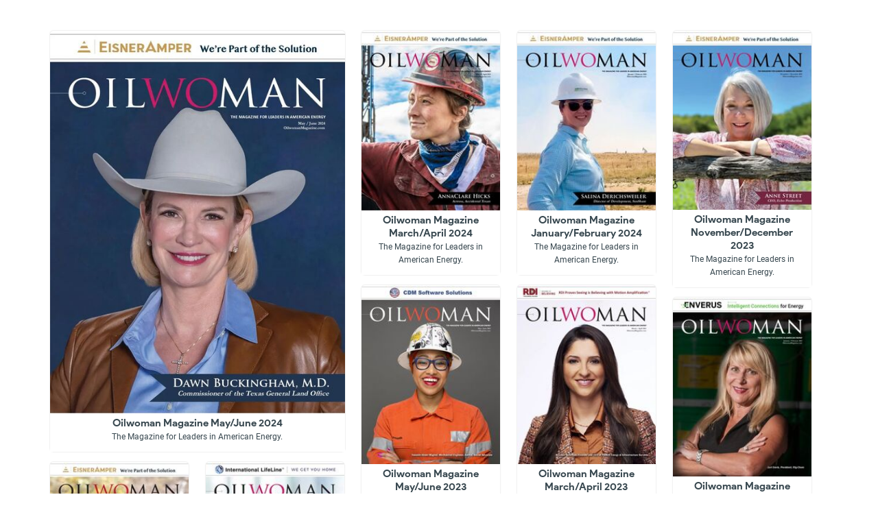

--- FILE ---
content_type: text/html; charset=UTF-8
request_url: https://digital.oilwomanmagazine.com/
body_size: 3053
content:
<!DOCTYPE html>
<html>

<head>
  <meta http-equiv="X-UA-Compatible" content="chrome=1" />
  <meta http-equiv="Content-Type" content="text/html; charset=UTF-8" />
  <meta name="keywords" content="booklet, book, slider, flip">
  <meta name="description" content="A web booklet gallery.">
  <meta name="author" content="simplebooklet">
  <meta property="og:type" content="website" />
  <meta property="og:url" content="https://digital.energiesmedia.com/oilwomanmagazine" />
  <meta property="og:title" content="Oilwoman Digital Magazine Archive" />
  <meta property="og:site_name" content="digital.energiesmedia.com" />
  <meta property="og:description" content="Energies Media" />

  <title>Oilwoman Digital Magazine Archive</title>

  <meta name="viewport" content="width=device-width, initial-scale=1">

      <link id="favicon" rel="shortcut icon" class="logo-image-browser state-chrome-logo-image-browser" href="/userFiles/a/3/1/1/3/8/0/gallery/4557/logos/logo_browser.png" />
  
  <link rel="apple-touch-icon" sizes="180x180" href="/img/logo/manifest-icon-180.png">
  <link rel="apple-touch-icon" sizes="167x167" href="/img/logo/manifest-icon-167.png">
  <link rel="apple-touch-icon" sizes="152x152" href="/img/logo/manifest-icon-152.png">
  <link rel="apple-touch-icon" sizes="120x120" href="/img/logo/manifest-icon-120.png">

  <link rel='manifest' href='/pwa/pwa/gallery_manifest/fcc337b11493321b0cdd33/manifest.webmanifest'>
  <meta name="msapplication-TileColor" content="#ffffff">
  <meta name="msapplication-TileImage" content="/img/logo/logo-144.png">
  <meta name="theme-color" content="#ffffff">

  <link rel='preload' href='/assets.php?l=[base64]%3D%3D&_cb=3216bcda' as='style' >
<link href='/assets.php?l=[base64]%3D%3D&_cb=3216bcda' type='text/css' rel='stylesheet' />
<link rel='preload' href='/global_utils.js.php?t=1769872701.8216' as='script' >
<script src='/global_utils.js.php?t=1769872701.8216'></script>
<script src='https://ajax.googleapis.com/ajax/libs/jquery/3.6.4/jquery.min.js'></script>
<script src='https://ajax.googleapis.com/ajax/libs/jqueryui/1.13.2/jquery-ui.min.js'></script>
<link rel='preload' href='/rdp_utils.php?_cbt=1769814538' as='script' >
<script src='/rdp_utils.php?_cbt=1769814538'></script>
<script src='https://cdnjs.cloudflare.com/ajax/libs/materialize/0.100.2/js/materialize.js'></script>
<link rel='preload' href='/assets.php?l=[base64]%3D&_cb=3216bcda' as='script' >
<script src='/assets.php?l=[base64]%3D&_cb=3216bcda'></script>

</head>

<body class="gallery state-chrome-sharing-off state-chrome-layouts-off   view-workpad sux-scrollbar"
  data-gallery_key="fcc337b11493321b0cdd33"
  data-view="workpad"
  style="overflow-x: hidden;padding: 0px;">
      <div class="gallery-page-nav top-only" style="display: none; font-family: roboto; color: #000000; background: rgba(255,255,255,0.5);">
  <div style="width: 100%;">
    <div class="mdl-grid--layout toolbar-header-style">
      <div class="mdl-grid--layout gallery-header-size">


        
        <div class="mdl-grid" style="flex-direction:row; width: 100%; padding: 8px 30px; max-height: 120px;">
          <div class="mdl-cell mdl-cell--flex mdl-cell--12-col" style="justify-content: left;">
            <img class="state-chrome-logo-image-popup logo-image-popup logo-image-modal-publish"
  onclick="window.open('https://energiesmedia.com','_blank');"     src="/userFiles/a/3/1/1/3/8/0/gallery/4557/logos/logo_popup.png"
     width="120"
     height=""
     style="max-width: 100%; max-height: 180px; cursor: pointer;"
/>            <div class="state-chrome-title mdl-cell mdl-cell--flex"
              style=" flex-direction: column; justify-content: left; align-items: flex-start;">
              <span class="gallery-title refresh-name">Oilwoman Digital Magazine Archive</span>
              <span class="gallery-businessname refresh-author">Energies Media</span>
            </div>
          </div>
        </div>

        
        <div class="mdl-grid" style="width: 100%; padding-right: 30px;">
          <div class="hide-on-small-only mdl-cell mdl-cell--flex-left mdl-cell--1-col mdl-cell--4-col-phone" style="">

            <div class="state-chrome-layouts masonry vertical map" >
  <a class="action-gallery-toggle-layout gallery-layout map   mdl-navigation--link mdl-navigation-link-layout chrome-icon event" style="margin-right: 6px;"
     data-microtip-position='bottom' data-delay='50' role='tooltip' aria-label='Map' data-layout="map">
    <i class="fad fa-map-marked-alt"></i>
  </a>
  <a class="action-gallery-toggle-layout gallery-layout masonry active mdl-navigation--link mdl-navigation-link-layout chrome-icon event" style="margin-right: 6px;"
     data-microtip-position='bottom' data-delay='50' role='tooltip' aria-label='Grid' data-layout="masonry">
    <i class="fad fa-th"></i>
  </a>
  <a class="action-gallery-toggle-layout gallery-layout vertical  mdl-navigation--link mdl-navigation-link-layout chrome-icon event" style="margin-right: 6px;"
     data-microtip-position='bottom' data-delay='50' role='tooltip' aria-label='List' data-layout="vertical">
    <i class="fad fa-grip-vertical"></i>
  </a>
</div>

          </div>

          <div
            class="gallery-action-btns mdl-cell mdl-cell--flex mdl-cell--flex-right mdl-cell--11-col mdl-cell--4-col-phone"
            style="">

            <a class="state-chrome-sharing mdl-navigation--link event action-modal"
   data-microtip-position='bottom' data-delay='50' role='tooltip' aria-label='Share' data-event-type="NAV_SHARE"
   data-modal-id="public-leftsheet:share">
  <i class="fa-solid fa-share-alt hide-in-more-menu"></i>
  <span class="show-in-more-menu">Share</span>
  <span class="state-hidden mobile-footer-label">Share</span>
</a>

            
            <a data-modal-id="public-leftsheet:contact" data-modal-callback="clearBusinessCardDownloadButton"
   class="state-chrome-bizcard mdl-navigation--link chrome-icon event small-pill-purple-outline action-modal" data-microtip-position='bottom' data-delay='50' role='tooltip'
   aria-label='Contact' data-event-type="NAV_CONTACT">
  <i class="fa-solid fa-address-card"></i>
  <span class="state-hidden mobile-footer-pill-label">Contact</span>
</a>


            <a href="https://oilwomanmagazine.com/subscribe" target="_blank"
   class="state-chrome-custom-button action-buyurl-label mdl-navigation--link event small-pill-purple-outline "
   data-event-type="NAV_BUY">
   <i class="fa-solid fa-arrow-up-right-from-square mdl-cell--hide-desktop "></i>
   <span style="white-space: nowrap;">Subscribe</span>
</a>

            
            
            
          </div>
        </div>

      </div>
    </div>
  </div>
</div>
  <div>
    <div id="workpads"></div>
    <div id="workpads-map" style="z-index: 1;" data-gallery-key="fcc337b11493321b0cdd33"></div>
  </div>

  <div id="gallery_loading">
    <img src='/img/loading.gif' />
    <br><br>
    <span style="font-family: 'product sans', Arial, sans-serif;">loading more Simplebooklets</span>
  </div>

  <script>
  (function(w,d,s,l,i){w[l]=w[l]||[];w[l].push({'gtm.start':
    new Date().getTime(),event:'gtm.js'});var f=d.getElementsByTagName(s)[0],
    j=d.createElement(s),dl=l!='dataLayer'?'&l='+l:'';j.async=true;j.src=
    'https://www.googletagmanager.com/gtm.js?id='+i+dl;var n=d.querySelector('[nonce]');
    n&&j.setAttribute('nonce',n.nonce||n.getAttribute('nonce'));f.parentNode.insertBefore(j,f);
  })(window,document,'script','dataLayer','GTM-TMGS6F9');

  // This for GA4 gtag analytics tracking.
  window.dataLayer = window.dataLayer || [];
  function gtag(){dataLayer.push(arguments);}
</script>

  <script>
    var MAX_WIDTH = 202;
    var galleryEditMode = 0;
    $(function() {
      gallerySetLayout('masonry');

      $("#filter_input").keyup(galleryFilter);

      getWorkpadsForGallery('fcc337b11493321b0cdd33', 0, function() {
        if ($("#workpads").isotope === 'function') {
          $("#workpads").isotope(layout);
        }
      });

      getWorkpadsOnScroll('fcc337b11493321b0cdd33');

      displayGalleryBackground('');
          });
  </script>

</body>

</html>


--- FILE ---
content_type: application/x-javascript
request_url: https://digital.oilwomanmagazine.com/rdp_utils.php?_cbt=1769814538
body_size: 8959
content:
var IS_NARRATE=+"";var UPLOAD_DIR="/userFiles/uploads";var SESSION_LIFETIME="1440";var WP_MIN_WIDTH=+"100";var WP_MIN_HEIGHT=+"50";var WP_MAX_WIDTH=+"2000";var WP_MAX_HEIGHT=+"6000";var AD_TIMER=+"5";var ACCOUNT_LABEL=$.parseJSON("{\"0\":\"Free\",\"1\":\"Plus\",\"2\":\"Teacher\",\"51\":\"Basic\",\"52\":\"Pro\",\"9\":\"*Pro\",\"10\":\"Pro Extra\",\"6\":\"Pro Classic\",\"3\":\"Pro Platinum\",\"7\":\"Starter\",\"8\":\"Business\",\"200\":\"Enterprise\",\"108\":\"Business Subaccount\",\"300\":\"Enterprise Subaccount\",\"4\":\"Basic Wix\",\"54\":\"Pro Wix\",\"84\":\"Business Wix\",\"5\":\"Student\",\"17\":\"Starter Monthly\",\"11\":\"Plus Monthly\",\"13\":\"Pro Platinum Monthly\",\"16\":\"Pro Classic Monthly\",\"61\":\"Basic Monthly\",\"62\":\"Pro Monthly\",\"19\":\"*Pro Monthly\",\"20\":\"Pro Extra Monthly\",\"18\":\"Business Monthly\",\"118\":\"Business Subaccount Monthly\",\"210\":\"Enterprise Monthly\",\"310\":\"Enterprise Subaccount Monthly\",\"30\":\"Starter\",\"31\":\"Professional\",\"41\":\"Professional Monthly\",\"1031\":\"Lifetime LoudDoc Professional Account\",\"38\":\"Business LD\",\"48\":\"Business LD Monthly\",\"1038\":\"Lifetime LoudDoc Business Account\",\"138\":\"Business Subaccount\",\"148\":\"Business Subaccount Monthly\",\"1138\":\"Lifetime LoudDoc Business Subaccount\"}");var ACCOUNT_FREE_NARRATE="30";var ACCOUNT_WIX="4";var ACCOUNT_BASIC="7";var ACCOUNT_BASIC_MONTHLY="17";var validateEmail=/^([A-Za-z0-9.!#$%&'*+\-\/=?^_`{|}~])+@([A-Za-z0-9_\-.]{1,61})\.([A-Za-z]{1,61})$/;var GOOGLE_CLIENT_ID="406592889490-kri5qlf12pe2kredbuc777j5j47gg31g.apps.googleusercontent.com";var CHROME_STATE_CSS_CLASS_PREFIX="state-chrome-";var CHROME_OFF_STATE_CSS_CLASS_SUFFIX="-off";var BOOKLET_SHADOW_CSS_CLASS="border_none_shadow";var LAZYLOAD_PAGE_THRESHOLD=+"5";var BOOKLET_MARGIN_TOP_BOTTOM=+"5";var LANG_WA_SUBSCRIBED='Thanks. You are subscribed to notifications.';var ACCEPT_COOKIES_COOKIE_KEY="cookies_accepted";var PF5_PREFIX="pf5_";var KEYCODES={BACKSPACE:8,ENTER:13,ESC:27,SPACE:32,ARROW_LEFT:37,ARROW_UP:38,ARROW_RIGHT:39,ARROW_DOWN:40,DELETE:46,CTRL_C:67,CTRL_V:86,CTRL_X:88,CTRL_Y:89,CTRL_Z:90,HOME:36,END:35,PAGE_UP:33,PAGE_DOWN:34};var LOADING_SELECTOR="#loadingImg";var TRACK_PAGE_ANALYTICS="track_page_analytics";function isNumber(n){return!isNaN(parseFloat(n))&&isFinite(n)}function parseQueryString(name,hashOnly){var url=hashOnly?window.location.hash:window.location.href;url=url.replace(/%23/,"#");url=url.replace(/(#.*)%3d/,"$1=");name=name.replace(/[\[]/,"\\[").replace(/[\]]/,"\\]");var regexS="[\\?&\\#\\!]"+name+"=([^&#]*)";var regex=new RegExp(regexS);var results=regex.exec(url);return results===null?"":results[1]}function resultParseFormat(format){var styles={};if(format){var fields=format.split("&");for(var i in fields){var field=fields[i].split("=");var name=field[0];var value=unescape(field[1]);if(name&&value){styles[name]=value}}}if(parseQueryString("animation")){styles["animation"]=parseQueryString("animation")}return styles}$(document).on("ajaxError",function(event,jqxhr,settings,thrownError){hideLoading();if(DEV){console.log("Original request settings: ",settings);console.log("Request URL: ",settings.url);console.log("Request method: ",settings.type);console.log("Request data: ",settings.data)}if(settings.url.indexOf("load_modal?id=toast")!==-1){alert("Sorry, something went wrong. Please refresh the page.");return}if(typeof jqxhr==="undefined"){if(DEV)console.log("jqxhr.responseText is undefined");modalToast("Sorry, something went wrong")}else if(jqxhr.responseText){if(DEV)console.log("jqxhr.responseText: ",typeof jqxhr.responseText);try{var json=JSON.parse(jqxhr.responseText);if(DEV)console.log("json: ",json);if(json.status==="error-feature"){modalOpen("upgrade-feature",json.data)}else if(json.status==="error-login-expired"){modalToast(json.message,function(){window.location.reload(true)})}else if(json.status==="error-confirm"){var queryString=settings.url.split("?")[1];var urlParams=Object.fromEntries(new URLSearchParams(queryString));var id=urlParams.id;delete urlParams.id;urlParams.confirm=true;callback=function(){showLoading();modalOpen(id,urlParams,hideLoading)};modalToastConfirm(json.message,callback)}else{modalToast(json.message)}}catch(e){if(DEV)console.log("jqxhr.responseText is not json");modalToast(jqxhr.responseText)}}});var showLoadingTimeouts=[];function ajaxBefore(hideLoading){if(typeof hideLoading==="boolean"&&hideLoading){return}clearShowLoadingTimeouts();showLoadingTimeouts.push(setTimeout(function(){showLoading("working on it...")},300))}function ajaxComplete(){clearShowLoadingTimeouts();hideLoading()}function clearShowLoadingTimeouts(){for(var i=0;i<showLoadingTimeouts.length;i++){clearTimeout(showLoadingTimeouts[i])}showLoadingTimeouts=[]}function showLoading(message,matchId,progress,logoUrl){if(typeof $global!=="undefined"&&typeof $global.imageMode!=="undefined"&&$global.imageMode){return}var $loading=$(LOADING_SELECTOR);if($loading.length===0){$loading=$("<div id='loadingImg'>"+"<div>"+(logoUrl?"<div class='logo'><img src='"+logoUrl+"' /></div>":"")+"<div class='message'></div>"+"<div class='indicator'></div>"+"</div>"+"</div>");$(document.body).append($loading)}if(progress!==undefined){var $determinate=$loading.find(".determinate");if($determinate.length){$determinate.width(progress+"%")}else{$indicator=$("<div class='progress'>"+"<div class='determinate' style='width: "+progress+"%'></div>"+"</div>");$loading.find(".indicator").html($indicator)}}else{$indicator=$("<div class='spinner'>"+"<div class='sux-loading-dots'><div class='dot'></div><div class='dot'></div><div class='dot'></div></div>"+"</div>");$loading.find(".indicator").html($indicator)}$message=$("<span class='loading-indicator-text'>We're Working On It</span>");$loading.find(".message").html($message);if(message){$loading.find("span").html(message)}if(typeof $global!=="undefined"&&!$global.embed){$loading.height($(window).height())}if(matchId){$loading.data("match_id",matchId)}$loading.addClass("show")}function setLoadingMessage(message){var $loading=$(LOADING_SELECTOR);$loading.find("span").html(message)}function isLoading(){return $(LOADING_SELECTOR).is(":visible")}function hideLoading(matchId,force){var $loading=$(LOADING_SELECTOR);if(!$loading.data("match_id")||$loading.data("match_id")===matchId||force){$loading.removeClass("show").data("match_id","").find("span").html("working on it...");$(document).trigger("loadingHidden")}}function isUpgraded(accountType){if(typeof $global!=="undefined"){if(typeof $global.login!=="undefined"){if(typeof accountType!=="undefined"){if(+$global.login.accountType===+accountType){return true}}else if(+$global.login.accountType>0&&+$global.login.accountType!==+ACCOUNT_FREE_NARRATE){return true}}}if(typeof W!=="undefined"){if(typeof W["plus"]!=="undefined"){if(typeof accountType!=="undefined"){return+W["plus"]===+accountType}else if(+W["plus"]>0){return true}}}return false}function isBasic(){var plus=+$global.login.accountType;return plus===+ACCOUNT_BASIC||plus===+ACCOUNT_BASIC_MONTHLY}function isWix(){return+$global.login.accountType===+ACCOUNT_WIX}(function($){$.fn.visible=function(){this.css("visibility","visible");return this}})(jQuery);(function($){$.fn.hidden=function(){this.css("visibility","hidden");return this}})(jQuery);(function($){$.fn.toggleVisibility=function(state){this.css("visibility",state?"visible":"hidden");return this}})(jQuery);(function($){$.fn.left=function(val){if(val===undefined){return parseInt(this.css("left"))}else{this.css("left",val+"px");return this}}})(jQuery);(function($){$.fn.top=function(val){if(val===undefined){return parseInt(this.css("top"))}else{this.css("top",val+"px");return this}}})(jQuery);(function($){$.fn.xy=function(){return{x:this.left(),y:this.top()}}})(jQuery);(function($){$.fn.toggleFullscreen=function(fallbackFunction,callbackFunction){var element=this.get(0);var isFullscreen=false;var fullscreenPromise=null;if(!document.fullscreenElement&&!document.mozFullScreenElement&&!document.webkitFullscreenElement&&!document.msFullscreenElement){isFullscreen=true;if(element.requestFullscreen){fullscreenPromise=element.requestFullscreen()}else if(element.msRequestFullscreen){fullscreenPromise=element.msRequestFullscreen()}else if(element.mozRequestFullScreen){fullscreenPromise=element.mozRequestFullScreen()}else if(element.webkitRequestFullscreen){fullscreenPromise=element.webkitRequestFullscreen(Element.ALLOW_KEYBOARD_INPUT)}else{isFullscreen=false;if(typeof fallbackFunction==="function"){fallbackFunction()}}}else{if(document.exitFullscreen){fullscreenPromise=document.exitFullscreen()}else if(document.cancelFullScreen){fullscreenPromise=document.cancelFullScreen()}else if(document.msExitFullscreen){fullscreenPromise=document.msExitFullscreen()}else if(document.mozCancelFullScreen){fullscreenPromise=document.mozCancelFullScreen()}else if(document.webkitExitFullscreen){fullscreenPromise=document.webkitExitFullscreen()}else if(document.webkitCancelFullScreen){fullscreenPromise=document.webkitCancelFullScreen()}}Promise.resolve(fullscreenPromise).then(function(){if(typeof callbackFunction==="function"){callbackFunction(isFullscreen)}}).catch(function(){if(typeof callbackFunction==="function"){fallbackFunction()}});return this}})(jQuery);$.fn.serializeObject=function(){var o={};var a=this.serializeArray();$.each(a,function(){if(o[this.name]!==undefined){if(!o[this.name].push){o[this.name]=[o[this.name]]}o[this.name].push(this.value||"")}else{o[this.name]=this.value||""}});return o};$.fn.removeClasses=function(pattern){$(this).removeClass(function(index,className){var regex=typeof pattern==="object"?pattern:new RegExp("(^|\\s)"+pattern+"\\S+","g");return(className.match(regex)||[]).join(" ")});return this};$.fn.setMaterialCheckbox=function(isChecked){this.prop("checked",isChecked);var $label=this.parent("label");if($label.length===0){var id=this.attr("id");$label=$('label[for="'+id+'"]')}if(isChecked){$label.addClass("is-checked")}else{$label.removeClass("is-checked")}return this};function isEven(n){return n%2===0}function isOdd(n){return Math.abs(n%2)===1}function isSafari(){ua=navigator.userAgent.toLowerCase();return ua.indexOf("safari")>=0&&ua.indexOf("chrome")<0}function isFirefox(){return navigator.userAgent.toLowerCase().indexOf("firefox")>-1}$(document).ready(function(){materializeDropdownInit()});$(function(){$(document).on("click",".copy-element-text",function(){var $this=$(this);var $copyElement=$($this.data("copy-element"));var $copySuccessElement=$($this.data("copy-success-element")||this);var text=$copyElement.first().text().trim()||$copyElement.first().val();var successText=$this.data("copy-success-text")!==undefined?$this.data("copy-success-text"):'<span class="copied-success-text"></span>';var successToolip=$this.data("copy-success-tooltip");$("body").append("<textarea id='copy-element-textarea' style='position: absolute; top: -9999px; left:-9999px'>"+text+"</textarea>");var $textarea=$("#copy-element-textarea");$textarea[0].select();document.execCommand("copy");$textarea.remove();if(successText){$copySuccessElement.html(successText)}if(successToolip){var originalTooltipAriaLabel=$copySuccessElement.attr("aria-label");$copySuccessElement.attr("role","tooltip").attr("aria-label","Copied");setTimeout(function(){$copySuccessElement.attr("role","").attr("aria-label","")},1e3);if(originalTooltipAriaLabel){$copySuccessElement.mouseout(function(){$copySuccessElement.attr("role","tooltip").attr("aria-label",originalTooltipAriaLabel)})}}});$(document).on("click",".ga_track",function(){var $this=$(this);gaTrackEvent($this.data("ga-category"),$this.data("ga-action")||"click",$this.data("ga-label")||"");if(typeof _paq!=="undefined"){_paq.push(["trackEvent",$this.data("ga-category"),$this.data("ga-action")||"click",$this.data("ga-label")])}})});function gaTrackEvent(category,action,label){if(typeof ga==="function"&&typeof ga.getAll==="function"){var trackerName=ga.getAll()[0].get("name");ga(trackerName+".send","event",category,action,label)}}function setBusinessCardDownloadButton(){clearBusinessCardDownloadButton();var $vcfDownloadButton=$(".action-vcf-text");var text=$vcfDownloadButton.data("vcf-text");if(typeof text==="undefined"||text.length<=0){$vcfDownloadButton.fadeOut();return false}var data=new Blob([text],{type:"text/vcf"});var url=window.URL.createObjectURL(data);$vcfDownloadButton.attr("href",url).fadeIn()}function clearBusinessCardDownloadButton(){window.URL.revokeObjectURL($(".action-vcf-text").attr("href"))}var imagesLoaded=[];function imgLoaded(idCount){imagesLoaded["_"+idCount]=1;var loadedCount=Object.keys(imagesLoaded).length;var percent=imagesToLoad?Math.ceil(100*(loadedCount/imagesToLoad)):0;if(typeof hideImgLoaded==="undefined"||hideImgLoaded||designMode()||editMode()){return}if(typeof loaderInterval!=="undefined"&&loaderInterval){clearInterval(loaderInterval)}if(imagesToLoad>0&&percent<100){showLoading(bookletLoadingMessage,null,parseInt(percent*(1-loaderProgress/100)+loaderProgress),loaderIcon)}else{imgLoadedComplete()}}function imgLoadedComplete(){if(typeof loaderInterval!=="undefined"&&loaderInterval){clearInterval(loaderInterval)}$(".determinate",LOADING_SELECTOR).off("transitionend").on("transitionend",function(){hideLoading();if(hasAnimate()){animateWorkpadEntries($global.currentPage,"open")}});if(typeof bookletLoadingMessage!=="undefined"&&hideImgLoaded===false){hideImgLoaded=true;showLoading(bookletLoadingMessage,null,100,loaderIcon)}}function materializeDropdownInit(){if(typeof $(document).material_select==="function"){$("select").material_select()}}function inIframe(){try{return window.self!==window.top}catch(e){return true}}function isZoom(){var windowObject=window;return windowObject.innerWidth?document.body.clientWidth/windowObject.innerWidth>1:false}function jsLoad(jsSrc,undefinedTest,loadedCallbackFunction){if(undefinedTest==="undefined"){var script=document.createElement("script");script.src=jsSrc;script.onload=loadedCallbackFunction;document.head.appendChild(script)}else{if(typeof loadedCallbackFunction==="function"){loadedCallbackFunction.call()}}}$(document).on("mousedown","input.select-dropdown",function(e){$("input.select-dropdown.active").not(this).trigger("click");return false});$(document).on("mouseup","ul.dropdown-content",function(e){$(this).closest(".select-wrapper").find("input.select-dropdown").trigger("click")});const startSessionTimeout=(()=>{let sessionTimeoutId;return()=>{if(sessionTimeoutId){clearTimeout(sessionTimeoutId)}sessionTimeoutId=setTimeout(()=>{if(typeof publicMode==="function"&&publicMode()&&!loginRequired()){return}modalToast("Your session is about to expire. Tap <i>OK</i> to stay logged in.",()=>{window.location.reload(true)},{icon:"fa-clock"})},SESSION_LIFETIME*1e3)}})();$(document).on("ajaxComplete",function(event,xhr,settings){if(settings&&settings.url&&settings.url.indexOf("load_modal?id=toast")!==-1){return}startSessionTimeout()});function loadCss(cssUrl,cssId,forceReload=false){return new Promise((resolve,reject)=>{if(document.getElementById(cssId)){resolve()}else{const link=document.createElement("link");link.id=cssId;link.rel="stylesheet";link.type="text/css";link.href=forceReload?`${cssUrl}?cbt=${(new Date).getTime()}`:cssUrl;link.onload=function(){resolve()};link.onerror=function(){reject(`An error occurred while loading the CSS file: ${cssUrl}`)};document.head.appendChild(link)}})}$(document).on("click",".action-tabs__tab",function(e){e.preventDefault();var $this=$(this);var $tabs=$this.closest(".action-tabs");var $panels=$tabs.find(".action-tabs__panel",$tabs);var $panel=$($this.data("tab-panel"),$tabs);$panels.removeClass("is-active");$panel.addClass("is-active");$tabs.find(".action-tabs__tab").removeClass("is-active");$this.addClass("is-active")});function isLandscape(){return window.innerWidth>window.innerHeight}function suxLoadingOff($element){$element.removeClass("sux-loading-element").find(".sux-loading-dots").remove()}function suxLoadingOn($element){$element.addClass("sux-loading-element").append("<div class='sux-loading-dots'><div class='dot'></div><div class='dot'></div><div class='dot'></div></div>")}$.fn.suxLoadingOn=function(){suxLoadingOn(this)};$.fn.suxLoadingOff=function(){suxLoadingOff(this)};function getRequestTokenParams(){return{request_token:requestToken??null,request_token_time:requestTokenTime??null}}var meetingModalOffset=null;class Modal{static modalRequestQueue=[];constructor(modalId){this.modalId=modalId}load(serverParams,callback,$parentDiv,post){if(Modal.modalRequestQueue.includes(this.modalId)){return $.Deferred().reject("already loading")}Modal.modalRequestQueue.push(this.modalId);$parentDiv=$parentDiv||$("body");return this.loadCss().then(()=>{return this.loadModal(serverParams,post)}).then(data=>{this.updateModalContent(data,$parentDiv);this.executeModalCallbacks(callback)}).catch(error=>{console.log("Modal.load error: ",error);throw error}).finally(()=>{const index=Modal.modalRequestQueue.indexOf(this.modalId);if(index>-1){Modal.modalRequestQueue.splice(index,1)}})}loadModal(serverParams,post){const type=post?"POST":"GET";const workpad_key=typeof W!=="undefined"?W["workpad_key"]:null;const gallery_key=$("body").data("gallery_key")||null;const page=typeof $global!=="undefined"?$global.currentPage:null;const workpad_entry_id=$(".resultDiv.clicked").length===1?$(".resultDiv.clicked").data("id"):null;const referrer=window.location.href;const data={id:this.modalId,workpad_key:workpad_key,page:page,workpad_entry_id:workpad_entry_id,gallery_key:gallery_key,_cbt:Date.now(),ios:IOS?1:"",landscape:isLandscape(),referrer:referrer,...serverParams};return $.ajax({url:"/application/modal/load_modal",type:type,data:data})}loadCss(){return loadCss("/css/modal.css","modalStyles",DEV)}updateModalContent(data,$parentDiv){const $oldModal=$(`#${this.modalId}`);const $newModal=$(data);if($oldModal.length&&$oldModal.hasClass("modal-refresh")){$oldModal.html($newModal.html())}else{$oldModal.remove();$parentDiv.append($newModal)}if(typeof componentHandler==="object"){componentHandler.upgradeDom()}const $modal=$(`#${this.modalId}`);if(!MOBILE&&typeof $modal.draggable!=="undefined"){$modal.not(".nodrag").draggable({cancel:".dd-options, input, textarea, select, .popup_buttons, .tab, .metrobartools"})}}executeModalCallbacks(callback){const $modal=$(`#${this.modalId}`);if(typeof callback==="function"){callback.call($modal.get(0),this.modalId)}const onloadCallback=$modal.data("onload-callback");const onloadCallbackFn=onloadCallback&&window[onloadCallback]?window[onloadCallback]:null;if(typeof onloadCallbackFn==="function"){onloadCallbackFn(this.modalId)}}}function modalZindex(modal,zIndex=9001){var $modal=$(modal);var modalId=$modal.attr("id");$(".modal").each(function(){var thisZIndex=parseInt($(this).css("z-index"),10);if(thisZIndex>zIndex){zIndex=thisZIndex}});zIndex=zIndex+1;$modal.css("zIndex",zIndex);$("#"+modalId+" + .modal-overlay:visible").css("zIndex",zIndex-1)}function modalInit(modalId,closeCallback){var $popup=$("#"+modalId);if(!$popup.hasClass("no-dropdown-init")){materializeDropdownInit()}if(!$popup.hasClass("modal")){return}var $modalsToClose=$popup.hasClass("modal-no-hide")?null:$(".modal:not(.noclose):visible,.animating").not($popup);$(".lean-overlay").remove();$popup.addClass("modal");var modalOptions={dismissible:!$popup.hasClass("modal-no-dismiss"),opacity:$popup.data("modal-opacity"),inDuration:0,outDuration:0};if($popup.hasClass("modal-vertical-align")){modalOptions.endingTop="50%";modalOptions.ready=function(modal){var $modal=$(modal);if($modal.hasClass("modal-lightbox")||$modal.hasClass("modal-toast")||$modal.data("zindex")){var zIndex=$modal.data("zindex")||9001;modalZindex(modal,zIndex)}setTimeout(function(){var endingTop="calc(50% - "+Math.floor($("#"+modalId).height()/2)+"px)";$modal.css("top",endingTop)},250)}}else{modalOptions.endingTop="0";modalOptions.ready=function(modal){var $modal=$(modal);if($modal.hasClass("modal-lightbox")||$modal.hasClass("modal-toast")||$modal.data("zindex")){var zIndex=$modal.data("zindex")||9001;modalZindex(modal,zIndex)}if(meetingModalOffset&&modalId==="meeting-comments"){$modal.offset(meetingModalOffset)}else{$modal.css("top","")}}}modalOptions.complete=function(){if(typeof closeCallback==="function"){closeCallback.call($popup.get(0))}console.log("modal complete: ",modalId);if($popup.hasClass("on-close-update-layout")){typeof updateBookletContainerLayout==="function"&&updateBookletContainerLayout($popup.prop("id"),false)}$popup.remove()};$popup.modal(modalOptions).modal("open");$popup.find("> div").hide().fadeIn(1e3);$("body").css("overflow-y","auto");var tabOptions=typeof window[$popup.data("onTabShow")]==="function"?{onShow:window[$popup.data("onTabShow")]}:null;$popup.find("ul.tabs").tabs(tabOptions);$("input[type=text]",$popup).each(function(){if($(this).val()){$(this).closest(".mdl-textfield").addClass("is-dirty")}});if($popup.hasClass("modal-no-overlay")){$(".modal-overlay").hide()}if($modalsToClose&&$modalsToClose.length){$modalsToClose.each(function(){$(this).rdpCloseModal.call(this)})}$(".collapsible",$popup).collapsible()}function modalParseId(modalIdWithTab){const[modalId,tab]=modalIdWithTab.split(":");return[modalId,tab]}function modalOpen(modalId,paramsObject,callback,closeCallback,$parent){if(!$parent){const design=$("body.design").length>0;$parent=design&&$(this).closest("#booklet-container").length?$(this).closest("#booklet-container"):$("body");console.log("parent length: ",$parent.length," for modalId: ",modalId," parent is: ",$parent)}let tab=null;[modalId,tab]=modalParseId(modalId);if(tab){paramsObject=paramsObject||{};paramsObject.tab=tab}return loadPopup(modalId,paramsObject,callback,$parent).then(function(){modalInit(modalId,closeCallback)})}function modalReplace(modalId,paramsObject){var $modal=$("#"+modalId);if(!$modal.length){console.warn("modalReplace: modal with id "+modalId+" not found.");return}new Modal(modalId).loadModal(paramsObject).then(function(response){$modal.html($(response).html());materializeDropdownInit();if(typeof componentHandler==="object"){componentHandler.upgradeDom()}})}function isModalOpen(){return $(".modal:visible").length>0}function loadPopup(id,serverParams,callback,$parentDiv,post){return new Modal(id).load(serverParams,callback,$parentDiv,post).catch(error=>{console.log("Error loading modal: ",error)})}function parseToastMarkdown(message){return message.replace(/\|\|(.+?)\|\|/g,"<span class='sux-toast-highlight'>$1</span>")}function modalToast(message,closeCallback,settings={}){message=(typeof message==="string"?message.trim():false)||"Computer says no.";message=parseToastMarkdown(message);modalOpen("toast",settings,function(){hideLoading(null,true);$("#toast-message").html(message)},closeCallback)}function modalToastConfirm(message,confirmCallback,cancelCallback,settings={}){var popupId="toast-confirm";message=parseToastMarkdown(message);modalOpen(popupId,settings,function(){$(this).find(".action-toast-confirm-message").html(message);$(this).find(".action-toast-confirm-ok").click(function(){if(typeof confirmCallback==="function"){confirmCallback()}modalClose(popupId)});$(this).find(".modal-close").click(function(){if(typeof cancelCallback==="function"){cancelCallback()}modalClose(popupId)})})}function modalClose(modalId,callback){var selector=typeof modalId==="string"?"#"+modalId:typeof modalId==="object"?modalId:".modal:visible";$(selector).each(function(){$(this).rdpCloseModal.call(this,callback)});if(typeof leftNavDeslect==="function"){leftNavDeslect()}}function modalCloseAnimate($modal,closeCallback){$modal=$modal&&$modal.length?$modal:$(this).closest(".modal");const modalId=$modal.prop("id");const closeAnimation=$modal.data("close-animation")||"zoomOut";$(".modal-overlay").fadeOut();if($modal.hasClass("on-close-update-layout")){typeof updateBookletContainerLayout==="function"&&updateBookletContainerLayout(modalId,false)}if(typeof animateElement==="function"){animateElement(`#${modalId}`,closeAnimation).then(function(){$modal.rdpCloseModal(closeCallback)})}else{$modal.rdpCloseModal(closeCallback)}}(function($){$.fn.rdpCloseModal=function(callback){var $popup=$(this);console.log("rdpCloseModal: F popup: ",$popup.attr("id")," which has classes: ",$popup.attr("class"));if($popup.hasClass("popup-persist")){return}if($popup.hasClass("modal")){try{$popup.modal("close")}catch(e){if(DEV)console.log("error closing popup: ",$popup.attr("id"),e.message)}}else{$popup.fadeOut()}const popupId=$popup.attr("id");const url=new URL(window.location);const current_pid=url.searchParams.get("pid");if(current_pid&&current_pid.startsWith(popupId)){url.searchParams.delete("pid");window.history.replaceState({},document.title,url.pathname+url.search+url.hash)}if(typeof callback==="function"){callback.call(this,$popup)}}})(jQuery);$(document).on("click",".modal-close-animate",modalCloseAnimate);$(document).on("click",".modal-card-tabs-bar",modalAnimateTabPanelSwitch);$(document).on("click",".action-modal",function(){var $this=$(this);var modalId=$this.data("modal-id");var modalData=$this.data("modal-data");var modalCallback=window[$this.data("modal-callback")];var modalCloseCallback=window[$this.data("modal-close-callback")];var secondaryModalId=$(this).data("secondary-modal-id")||null;var parentSelector=$this.data("parent-selector")||null;console.log("modalData: ",modalData);if(!modalId){return DEV?console.log("action-modal class defined without data-modal-id"):null}const $parent=parentSelector?$(parentSelector):null;if(secondaryModalId){const originalCallback=typeof modalCallback==="function"?modalCallback:null;modalCallback=function(){if(originalCallback){console.log("action-modal: calling original callback for modalId: ",modalId,originalCallback);originalCallback.call(this)}console.log("action-modal: opening secondary modal: ",secondaryModalId);modalOpen.call(this,secondaryModalId,null,null,null,$("#booklet-container"))}}modalOpen.call(this,modalId,modalData,modalCallback,modalCloseCallback,$parent).then(()=>{const $modal=$(`#${modalId}`);console.log("action-modal: opened modalId: ",modalId," which has classes: ",$modal.attr("class"));if($modal.hasClass("on-open-update-layout")){typeof updateBookletContainerLayout==="function"&&updateBookletContainerLayout(modalId)}})});$(document).on("click",".action-modal-drawer:not(.left-nav-selected)",function(){var modalId=$(this).data("modal-id");var secondaryModalId=$(this).data("secondary-modal-id")||null;if(modalId){$(".modal").each(modalCloseAnimate);modalOpen.call(this,modalId,null,function(){if(secondaryModalId){modalOpen.call(this,secondaryModalId,null,null,null,$("#booklet-container"))}setTimeout(()=>{$(this).css("zIndex",998)},1);setTimeout(()=>{if(typeof updateBookletContainerLayout==="function"){updateBookletContainerLayout(modalId)}},450)})}});$(document).on("click",".close-destroy",function(){$(this).closest(".modal").remove()});function modalPreviewRender(modalId,previewContainerId,backgroundJson){$customizePreview=$(".customize-preview");$previewContainer=$("#"+previewContainerId);if($previewContainer.length===0){return}new Modal(modalId).loadModal({preview:1,"no-modal-class":1}).then(response=>{$html=$(response);$html.find("script").remove();$html.css("display","block");$html.removeClass("animate__animated");$previewContainer.html($html);applyBackground($customizePreview,backgroundJson);$(".collapsible").collapsible();return true})}function applyBackgroundNodeJson($node,backgroundJson){$node.css({"background-color":backgroundJson.color+" !important","background-image":backgroundJson.image?"url("+backgroundJson.image+")":"none","background-repeat":backgroundJson.repeat,"background-position":backgroundJson.position,"background-size":backgroundJson.size,"background-attachment":backgroundJson.attachment})}function applyBackground($node,backgroundJson){if(typeof W!=="undefined"&&W["styles"]){setBodyBackground(W["styles"],false,W["animate_background"],false,"customize-preview")}if(typeof backgroundJson==="object"&&backgroundJson!==null){applyBackgroundNodeJson($node,backgroundJson)}}modalOpenFullpage=(fullPageId,previewPopupId,previewContainerId,backgroundJson,paramsJson)=>{return modalOpen(fullPageId,paramsJson,function(){setTimeout(()=>{$(this).css("zIndex",1201)},1);modalPreviewRender(previewPopupId,previewContainerId,backgroundJson)})};function modalAnimateTabPanelSwitch(){var $tabContainer=$(this).closest(".mdl-tabs");var $activeTab=$tabContainer.find(".mdl-tabs__panel.is-active");var $previousActiveTab=$tabContainer.find(".mdl-tabs__panel.was-active");var previousHeight=$previousActiveTab.height();var newHeight=$activeTab.height();if(previousHeight!==newHeight){$activeTab.height(previousHeight).css("opacity",0).animate({height:newHeight,opacity:1},300,function(){$(this).css("height","auto")}).css("overflow","visible").css("overflow-y","clip")}}function modalClickTab(panelId){$(`.mdl-tabs__tab[href='#${panelId}'] *`).trigger("click").parent().trigger("click")}function modalOpenPublicLeftsheet(tab){var parentDiv=$("#booklet-container").length?$("#booklet-container"):$("body");modalOpen("public-leftsheet",{tab:tab},null,null,parentDiv)}

--- FILE ---
content_type: application/x-javascript
request_url: https://digital.oilwomanmagazine.com/global_utils.js.php?t=1769872701.8216
body_size: 733
content:
var DEV=+"";var DEVELOPER_IP=+"";var QA=+"";var LOCALHOST=+"";var BASE_DOMAIN="simplebooklet.com";var HTTP="https";var IOS_SERVER="";var IOS=""||window&&navigator&&((/iPad|iPhone|iPod/.test(navigator.platform)||navigator.platform==="MacIntel"&&navigator.maxTouchPoints>1)&&!window.MSStream);var HANDHELD=typeof HANDHELD==="undefined"?+""||IOS:HANDHELD;var MOBILE=typeof MOBILE==="undefined"?+""||IOS:MOBILE;if(window.location.search.indexOf("deviceType=mobile")>-1||window.location.search.indexOf("deviceType=tablet")>-1){MOBILE=HANDHELD=true}var RECAPTCHA_SITE_KEY_V3_ANY_DOMIN="6LdPY7wUAAAAAHtIjhXjDtG9gyS8r-2gsEoz0yG5";var RECAPTCHA_SITE_KEY_V3_SB_DOMAIN="6LcslMMUAAAAAOeLfS52DuyLctTl9FbuKef07mMo";var VAPID_PUBLIC_KEY="BJ6jj1qOFe2NlGyAkr_iLGh4AVqeIKJ2240yAdm1N-joJ10rZRXiG_9ruJH3CdrbAuvCnpPWz1WlL-1e7zwIQ2M";var REFRESH_SUPPORT="Please <a onclick='location.reload()'>refresh</a> the page and try again or contact <a href='support@simplebooklet.com'>support@simplebooklet.com</a> if the problem persists.";var SESSION_LIFETIME="1440";var HOTJAR_ID="181462";if(!DEV&&!QA&&!DEVELOPER_IP){if(typeof console==="object"){console.log=function(){};console.warn=function(){}}else{console={log:function(){}}}}